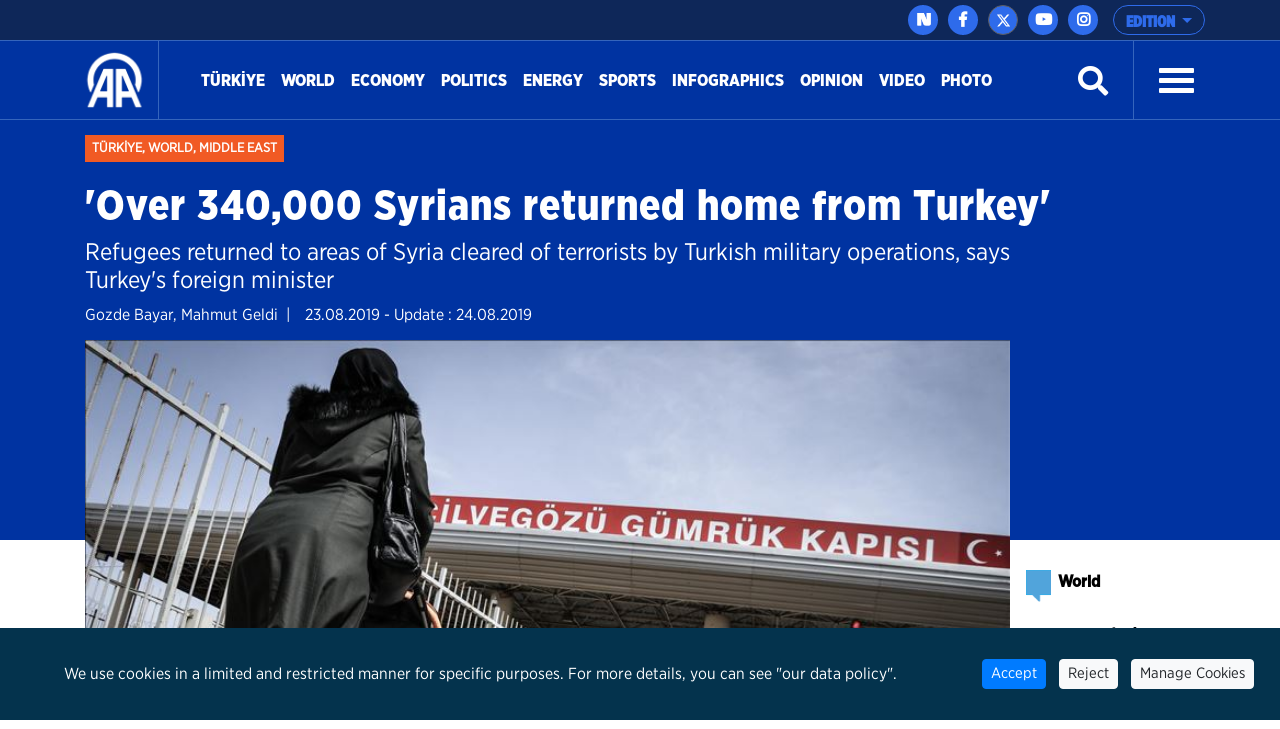

--- FILE ---
content_type: text/html; charset=utf-8
request_url: https://www.aa.com.tr/en/middle-east/over-340-000-syrians-returned-home-from-turkey/1563169
body_size: 22449
content:
<!doctype html>
<!--[if lt IE 7]> <html class="no-js ie6 oldie"> <![endif]-->
<!--[if IE 7]>    <html class="no-js ie7 oldie"> <![endif]-->
<!--[if IE 8]>    <html class="no-js ie8 oldie"> <![endif]-->
<!--[if IE 9]>    <html class="no-js ie9 oldie"> <![endif]-->
<!--[if gt IE 8]><!-->

<html class="no-js" dir="ltr">
<!--<![endif]-->
<head>
    <meta charset="UTF-8" />
    <title>&#39;Over 340,000 Syrians returned home from Turkey&#39;</title>
    <meta http-equiv="Content-Language" content="en">
    <meta name="description" content="Refugees returned to areas of Syria cleared of terrorists by Turkish military operations, says Turkey&#39;s foreign minister - Anadolu Ajansı" />
    <meta name="keywords" content="LEBANON,Mevlut Cavusoglu,Syria,Anadolu Ajansı">
    <meta http-equiv="Content-Type" content="text/html;charset=UTF-8" />
    <link rel='canonical' href='https://www.aa.com.tr/en/middle-east/over-340-000-syrians-returned-home-from-turkey/1563169' />
    <meta name="viewport" content="width=device-width, initial-scale=1, shrink-to-fit=no">
    

    <link rel="alternate" type="application/rss+xml" title="Anadolu Ajansı &raquo; Rss" href="/rss/" />
    <meta property="fb:app_id" content="1855843514662870" />

        <meta property="fb:pages" content="165302756850788" />


    <meta name="twitter:card" content="summary_large_image" />
    <meta name="twitter:site" content="https://twitter.com/anadoluagency" />
    <meta name="twitter:creator" content="https://twitter.com/anadoluagency" />
    <meta name="twitter:url" content="https://www.aa.com.tr/en/middle-east/over-340-000-syrians-returned-home-from-turkey/1563169" />
    <meta name="twitter:title" content="&#39;Over 340,000 Syrians returned home from Turkey&#39;">
    <meta name="twitter:description" content="Refugees returned to areas of Syria cleared of terrorists by Turkish military operations, says Turkey&#39;s foreign minister - Anadolu Ajansı" />
    <meta name="twitter:image:src" content="https://cdnuploads.aa.com.tr/uploads/Contents/2019/08/23/thumbs_b_c_d1e4a1ee4d4cb2f6f483458962d6c505.jpg?v=144253" />

    <meta property="og:image" content="https://cdnuploads.aa.com.tr/uploads/Contents/2019/08/23/thumbs_b_c_d1e4a1ee4d4cb2f6f483458962d6c505.jpg?v=144253" itemprop="image" />
    <meta property="og:image:secure_url" content="https://cdnuploads.aa.com.tr/uploads/Contents/2019/08/23/thumbs_b_c_d1e4a1ee4d4cb2f6f483458962d6c505.jpg?v=144253" />
    <meta property="og:image:type" content="image/jpeg" />
    <meta property="og:image:width" content="864" />
    <meta property="og:image:height" content="486" />
    <meta property="og:title" content="&#39;Over 340,000 Syrians returned home from Turkey&#39;" />
    <meta property="og:description" content="Refugees returned to areas of Syria cleared of terrorists by Turkish military operations, says Turkey&#39;s foreign minister - Anadolu Ajansı" />
    <meta property="og:url" content="https://www.aa.com.tr/en/middle-east/over-340-000-syrians-returned-home-from-turkey/1563169" />
    <meta property="og:type" content="article" />

    <meta itemprop="name" content="&#39;Over 340,000 Syrians returned home from Turkey&#39;" />
    <meta itemprop="description" content="Refugees returned to areas of Syria cleared of terrorists by Turkish military operations, says Turkey&#39;s foreign minister - Anadolu Ajansı" />
    <meta itemprop="image" content="https://cdnuploads.aa.com.tr/uploads/Contents/2019/08/23/thumbs_b_c_d1e4a1ee4d4cb2f6f483458962d6c505.jpg?v=144253" />

    <link rel="icon" href="https://cdnassets.aa.com.tr/assets/newVersion/images/favicon-32x32.png" media="(prefers-color-scheme:no-preference)">
    <link rel="icon" href="https://cdnassets.aa.com.tr/assets/newVersion/images/favicon-dark-32x32.png" media="(prefers-color-scheme:dark)">
    <link rel="icon" href="https://cdnassets.aa.com.tr/assets/newVersion/images/favicon-light-48x48.png" media="(prefers-color-scheme:light)">

    <link href="https://cdnassets.aa.com.tr/assets/newVersion/assets/owlcarousel/assets/owl.theme.default.css" rel="stylesheet" />
    <link href="https://cdnassets.aa.com.tr/assets/newVersion/assets/owlcarousel/assets/owl.theme.default.min.css" rel="stylesheet" />
    <link href="https://cdnassets.aa.com.tr/assets/newVersion/assets/owlcarousel/assets/owl.carousel.min.css" rel="stylesheet" />
    <link href="https://cdnassets.aa.com.tr/assets/newVersion/css/bootstrap.min.css" rel="stylesheet" />
    <link href="https://cdnassets.aa.com.tr/assets/newVersion/assets/fontawesome/css/all.css" rel="stylesheet" />
    <link href="https://cdnassets.aa.com.tr/assets/newVersion/assets/animatecss/animate.css" rel="stylesheet" />
    <link href="https://cdnassets.aa.com.tr/assets/newVersion/css/style.css?v=2.8.8" rel="stylesheet" />

    <link href="https://cdnassets.aa.com.tr/assets/css/selection-sharer.css" rel="stylesheet" />


    
    <!-- pinterest -->
    <meta name="p:domain_verify" content="4658984d2754f9c211149b0afeb2e5ff">
    <!-- google apps -->
    <meta name="google-site-verification" content="htdbD82dZlkOE493sk_MjTWms0Rz_Z4w4DmIt355RNI">
    <meta name="google-play-app" content="app-id=com.aa.arge.mobile.android.mobile_android">

    <script src="https://cdnassets.aa.com.tr/assets/newVersion/assets/jquery/jquery-3.3.1.min.js"></script>
    <script async src="//platform.twitter.com/widgets.js" charset="utf-8"></script>

    <script async src="//www.instagram.com/embed.js"></script>
    <script async src="https://www.tiktok.com/embed.js"></script>
 

    <script>
        if (/(iPad).*AppleWebKit.*Mobile.*Safari/.test(navigator.userAgent)) {
            var headNode = document.getElementsByTagName("head")[0];
            var sbNode = document.createElement('meta');
            sbNode.name = 'apple-itunes-app';
            sbNode.content = 'app-id=948616857';
            headNode.appendChild(sbNode);
        } else if (/(iPhone|iPod).*AppleWebKit.*Mobile.*Safari/.test(navigator.userAgent)) {
            var headNode = document.getElementsByTagName("head")[0];
            var sbNode = document.createElement('meta');
            sbNode.name = 'apple-itunes-app';
            sbNode.content = 'app-id=936244304';
            headNode.appendChild(sbNode);
        }
    </script>
    <script src="https://cdnassets.aa.com.tr/assets/js/whatsapp-button.js"></script>

    <script type="text/javascript">
        $(document).ready(function () {

            if (!window.matchMedia)
                return;

            var current = $('head > link[rel="icon"][media]');
            $.each(current, function (i, icon) {
                var match = window.matchMedia(icon.media);
                function swap() {
                    if (match.matches) {
                        current.remove();
                        current = $(icon).appendTo('head');
                    }
                }
                match.addListener(swap);
                swap();
            });
        });
    </script>

<script>NS_CSM_td=312276978;NS_CSM_pd=275116666;NS_CSM_u="/clm10";NS_CSM_col="AgAAAAWrvGxbdXJiyb9pEc4qV0h4RFT2mD8Pv0EgqaMaboM4Y1bteIwVIs1jIkRngsYkoA9yJJ+B660vngn9XO2qW2kF";</script><script type="text/javascript">function sendTimingInfoInit(){setTimeout(sendTimingInfo,0)}function sendTimingInfo(){var wp=window.performance;if(wp){var c1,c2,t;c1=wp.timing;if(c1){var cm={};cm.ns=c1.navigationStart;if((t=c1.unloadEventStart)>0)cm.us=t;if((t=c1.unloadEventEnd)>0)cm.ue=t;if((t=c1.redirectStart)>0)cm.rs=t;if((t=c1.redirectEnd)>0)cm.re=t;cm.fs=c1.fetchStart;cm.dls=c1.domainLookupStart;cm.dle=c1.domainLookupEnd;cm.cs=c1.connectStart;cm.ce=c1.connectEnd;if((t=c1.secureConnectionStart)>0)cm.scs=t;cm.rqs=c1.requestStart;cm.rss=c1.responseStart;cm.rse=c1.responseEnd;cm.dl=c1.domLoading;cm.di=c1.domInteractive;cm.dcls=c1.domContentLoadedEventStart;cm.dcle=c1.domContentLoadedEventEnd;cm.dc=c1.domComplete;if((t=c1.loadEventStart)>0)cm.ls=t;if((t=c1.loadEventEnd)>0)cm.le=t;cm.tid=NS_CSM_td;cm.pid=NS_CSM_pd;cm.ac=NS_CSM_col;var xhttp=new XMLHttpRequest();if(xhttp){var JSON=JSON||{};JSON.stringify=JSON.stringify||function(ob){var t=typeof(ob);if(t!="object"||ob===null){if(t=="string")ob='"'+ob+'"';return String(ob);}else{var n,v,json=[],arr=(ob&&ob.constructor==Array);for(n in ob){v=ob[n];t=typeof(v);if(t=="string")v='"'+v+'"';else if(t=="object"&&v!==null)v=JSON.stringify(v);json.push((arr?"":'"'+n+'":')+String(v));}return(arr?"[":"{")+String(json)+(arr?"]":"}");}};xhttp.open("POST",NS_CSM_u,true);xhttp.send(JSON.stringify(cm));}}}}if(window.addEventListener)window.addEventListener("load",sendTimingInfoInit,false);else if(window.attachEvent)window.attachEvent("onload",sendTimingInfoInit);else window.onload=sendTimingInfoInit;</script></head>
<body>
    <!-- Google Tag Manager (noscript) -->
    
    <!-- End Google Tag Manager (noscript) -->
    <div id="fb-root"></div>

    <script>
	  window.fbAsyncInit = function() {
		FB.init({
		  appId: '1855843514662870',
		  status : true, // check login status
		  cookie : true, // enable cookies to allow the server to access the session
		  xfbml  : true  // parse XFBML
		});
	  };

	  (function() {
		var e = document.createElement('script');
		e.src = '//connect.facebook.net/tr_TR/all.js';
		e.async = true;
		document.getElementById('fb-root').appendChild(e);
        }());

    </script>
    <div>
        
<!-- start:page header mobile -->
<header class="sticky-top">
    

<script>
    var timerBreaking;
    var breakingStrLen = 0;

    $.breakingInit = function(){
        if (!document.hidden) {
            $.get('https://www.aa.com.tr/en/BreakingNewsAjax',{},function(data){
                if(data==""){
                    breakingStrLen = 0;
                    $('.ustBilgi').hide();
                }else{

                    if(breakingStrLen != data.length){
                        breakingStrLen = data.length;

                        $('.ustBilgi-yazi ul').html(data);
                        $('.ustBilgi-yazi li').addClass("item");
                        if ("en"=="ar") {
                            $('.ustBilgi-yazi li').addClass("direction-rtl");
                        }
                        $('.ustBilgi').show();
                        $('.ustbilgiSondakika').trigger('destroy.owl.carousel');
                        $('.ustbilgiSondakika').owlCarousel({
                           
                            loop:true,
                            nav: false,
                            items:1,
                            autoplay:true,
                            dots:false,
                            smartSpeed: 1000,
                            animateOut: 'fadeOutUp',
                            animateIn: 'fadeInLeft',
                            responsiveClass: true,
                            rtl: false,

                        });



                    }
                }

            });
        }
    }

    $(window).focus(function() {
        $.breakingInit();
    });


    $(document).ready(function () {
        $.breakingInit();
        var timerBreaking = setInterval(function(){ $.breakingInit() }, 5000);

    })

</script>
<div class="ustBilgi" style="display:none;">
    <div class="ustBilgi-sondakika">
        <div class="ustBilgi-genel container">
            <div class="ustBilgi-baslik col-xl-2 col-lg-12 col-md-12 col-sm-12 text-left"><div style="font-family: GothamNarrow-UltraItalic !important;    float: left;" class="sndkk">breaking </div>&nbsp <span style="font-style:normal !important">•</span> <div class="sondakikaAcKpt"><i class="fas fa-angle-up"></i></div> </div>
            <div class="ustBilgi-yazi col-xl-10 col-lg-12 col-md-12 col-sm-12">


                <ul class="ustbilgiSondakika owl-carousel owl-theme" style=" padding-top: 15px; margin-left: -70px;font-size:20px;"></ul> 
                
                
            </div>
        </div>
    </div>
</div>


    <div class="ustBar d-none d-md-block">

        <div class="ustBar-genel container p-0">
            
            <div class="ustBar-btn">





                <div class="ustBar-sosyal">
                     <a href="https://sosyal.teknofest.app/@anadoluajansi" class="btn n-sosyal" target="_blank"><img src="https://cdnassets.aa.com.tr/assets/newVersion/images/next-header-aa.svg" width="20" style=" margin-bottom: 3px; margin-left: -0.5px;"></a>
                    <a href="https://www.facebook.com/anadoluagencyenglish" class="btn facebook" target="_blank"><i class="fab fa-facebook-f"></i></a>
                    <a href="https://twitter.com/anadoluagency" class="btn twitter"target="_blank"><svg xmlns="http://www.w3.org/2000/svg" height="1em" viewBox="0 0 512 512"><style>
                                                                                                                                                                                                                                                        svg {
                                                                                                                                                                                                                                                            fill: #ffffff
                                                                                                                                                                                                                                                        }
</style><path d="M389.2 48h70.6L305.6 224.2 487 464H345L233.7 318.6 106.5 464H35.8L200.7 275.5 26.8 48H172.4L272.9 180.9 389.2 48zM364.4 421.8h39.1L151.1 88h-42L364.4 421.8z" /></svg></a>
                    <a href="https://www.youtube.com/user/anadoluagency" class="btn youtube" target="_blank"><i class="fab fa-youtube"></i></a>
                    <a href="https://www.instagram.com/anadoluagency" class="btn instagram"target="_blank"><i class="fab fa-instagram"></i></a>
                 
                </div>

                <button type="button" class="btn dropdown-toggle ustBar-edition btn-outline-primary" data-toggle="dropdown" aria-haspopup="true" aria-expanded="false">
                    EDITION
                </button>
                <div class="dropdown-menu dropdown-menu-right">
                        <a class="dropdown-item" href="/tr">T&#252;rk&#231;e</a>
                        <a class="dropdown-item" href="/en">English</a>
                        <a class="dropdown-item" href="/ba">BHSC</a>
                        <a class="dropdown-item" href="/ru">Pусский</a>
                        <a class="dropdown-item" href="/fr">Fran&#231;ais</a>
                        <a class="dropdown-item" href="/ar">العربية</a>
                        <a class="dropdown-item" href="/kk">Kurd&#238;</a>
                        <a class="dropdown-item" href="/ks">کوردی</a>
                        <a class="dropdown-item" href="/sq">Shqip</a>
                        <a class="dropdown-item" href="/fa">فارسی</a>
                        <a class="dropdown-item" href="/mk">македонски</a>
                        <a class="dropdown-item" href="/id">Bahasa Indonesia</a>
                        <a class="dropdown-item" href="/es">Espa&#241;ol</a>
                </div>

            </div>
        </div>
    </div>
    <div class="fixedTopFix1 container"></div>
    <div class="anamenu">
        <nav class="navbar navbar-expand-lg container ">
            <a class="navbar-brand"  href="https://www.aa.com.tr/en">
            <img src="https://cdnassets.aa.com.tr/assets/newVersion/images/logo.png" class="logo" alt="logo" />

        </a>

            

            <div class="borderR" style="height:80px;margin-top: -2px;"></div>
            <button class="navbar-toggler" type="button" data-toggle="collapse" data-target="#navbarSupportedContent" aria-controls="navbarSupportedContent" aria-expanded="false" aria-label="Toggle navigation">
                <span class="navbar-toggler-icon"></span>
            </button>
                <div id="konu" class="konu" style="display: none;">
                    <h3> &#39;Over 340,000 Syrians returned home from Turkey&#39;</h3>
                </div>

        <div class="collapse navbar-collapse" id="navbarSupportedContent">
            <ul class="navbar-nav mr-auto">
                    <li class="nav-item active">
                        <a class="nav-link" href="/en/turkiye">T&#252;rkİye <span class="sr-only">(current)</span></a>
                    </li>
                    <li class="nav-item active">
                        <a class="nav-link" href="/en/world">World <span class="sr-only">(current)</span></a>
                    </li>
                    <li class="nav-item active">
                        <a class="nav-link" href="/en/economy">Economy <span class="sr-only">(current)</span></a>
                    </li>
                    <li class="nav-item active">
                        <a class="nav-link" href="/en/politics">Politics <span class="sr-only">(current)</span></a>
                    </li>
                    <li class="nav-item active">
                        <a class="nav-link" href="https://www.aa.com.tr/en/energy">Energy <span class="sr-only">(current)</span></a>
                    </li>
                    <li class="nav-item active">
                        <a class="nav-link" href="/en/sports">Sports <span class="sr-only">(current)</span></a>
                    </li>
                    <li class="nav-item active">
                        <a class="nav-link" href="/en/info/infographics/0">Infographics <span class="sr-only">(current)</span></a>
                    </li>
                    <li class="nav-item active">
                        <a class="nav-link" href="/en/opinion">Opinion <span class="sr-only">(current)</span></a>
                    </li>

                <li class="nav-item">
                    <a class="nav-link" href="https://www.aa.com.tr/en/vgc/video-gallery/0">Video</a>
                </li>

                <li class="nav-item">
                    <a class="nav-link" href="https://www.aa.com.tr/en/pgc/photo-gallery/0">Photo</a>
                </li>


            </ul>
           

            


            <form class="form-inline my-2 my-lg-0" id="arama-form" autocomplete="off" method="get" action="https://www.aa.com.tr/en/search/">

                <input type="text" name="s" class="arama-alani " placeholder="Ara">

                <i class="fas fa-search" style="color: #ffffff"></i> 

            </form>


            <div class="borderL" style="height:80px;margin: -2px 25px 0 25px;"></div>



            <a id="nav-toggle" data-toggle="collapse" data-target="#menu-icerik" href="#menu-icerik" role="button" aria-expanded="false" aria-controls="menu-icerik" class="hamburgerB"><span></span></a>

        </div>
        </nav>

        <div id="menu-icerik" class="collapse">
            <div class="container menu-icerik-ortali">
                <div class="row">
                    <div class="col-md-3 col-lg-3 col-xl-3 mx-auto mb-3">

                            <p>
                                <a href="/en/turkiye" class="text-white">T&#252;rkiye</a>
                            </p>
                            <p>
                                <a href="/en/world" class="text-white">World</a>
                            </p>
                                    <ul>
                                            <li>
                                                <p>
                                                    <a href="/en/middle-east" class="text-white">Middle East</a>
                                                </p>
                                            </li>
                                            <li>
                                                <p>
                                                    <a href="/en/americas" class="text-white">Americas</a>
                                                </p>
                                            </li>
                                            <li>
                                                <p>
                                                    <a href="/en/europe" class="text-white">Europe</a>
                                                </p>
                                            </li>
                                            <li>
                                                <p>
                                                    <a href="/en/africa" class="text-white">Africa</a>
                                                </p>
                                            </li>
                                            <li>
                                                <p>
                                                    <a href="/en/asia-pacific" class="text-white">Asia - Pacific</a>
                                                </p>
                                            </li>

                                    </ul>
                            <p>
                                <a href="/en/economy" class="text-white">Economy</a>
                            </p>
                            <p>
                                <a href="/en/politics" class="text-white">Politics</a>
                            </p>
                            <p>
                                <a href="https://www.aa.com.tr/en/energy" class="text-white">Energy</a>
                            </p>
                            <p>
                                <a href="/en/sports" class="text-white">Sports</a>
                            </p>
                            <p>
                                <a href="/en/info/infographics/0" class="text-white">Infographics</a>
                            </p>
                            <p>
                                <a href="/en/opinion" class="text-white">Opinion</a>
                            </p>
                    </div>
                    <div class="col-md-3 col-lg-3 col-xl-3 mx-auto mb-3">

                        <p>
                            <a href="https://www.aa.com.tr/en/pgc/photo-gallery/0" class="text-white">Photo</a>
                        </p>
                        <p>
                            <a href="https://www.aa.com.tr/en/vgc/video-gallery/0" class="text-white">Video</a>
                        </p>
                        <ul>

                        </ul>



                    </div>
                    <div class="col-md-3 col-lg-3 col-xl-3 mx-auto  mb-3">
                            <p>
                                <a href="/en/environment" class="text-white">Environment</a>
                            </p>
                            <p>
                                <a href="/en/education" class="text-white">Education</a>
                            </p>
                            <p>
                                <a href="/en/life" class="text-white">Life</a>
                            </p>
                            <p>
                                <a href="/en/culture" class="text-white">Culture</a>
                            </p>
                            <p>
                                <a href="/en/opinion" class="text-white">Opinion</a>
                            </p>
                            <p>
                                <a href="/en/health" class="text-white">Health</a>
                            </p>
                            <p>
                                <a href="/en/science-technology" class="text-white">Science-Technology</a>
                            </p>
                    </div>
                    <div class="col-md-3 col-lg-3 col-xl-3 mx-auto mb-3">
                        
                        <p>
                            <a href="https://www.aa.com.tr/tr/sirkethaberleri" class="text-white" target="_blank">Business News</a>
                        </p>
                        <p>
                            <a href="http://aafinans.com" class="text-white" target="_blank">Finance Terminal</a>
                        </p>
                        <p>
                            <a href="http://www.anadoluimages.com/Account/SetLanguage?culture=en-US&amp;returnUrl=/" class="text-white" target="_blank">Anadolu Images</a>
                        </p>
                            <p>
                                <a href="https://www.aa.com.tr/en/energy" class="text-white" target="_blank">Energy Terminal</a>
                            </p>

                        <p>
                            <a href="https://www.aa.com.tr/en/newsacademy" class="text-white" target="_blank">AA Academy</a>
                        </p>
                        <p>
                            <a href="https://www.aa.com.tr/tr/yesilhat" class="text-white" target="_blank">Green Line</a>
                        </p>
                        <p>
                            <a href="https://www.aa.com.tr/tr/ayrimcilikhatti" class="text-white" target="_blank">Discrimination Line</a>
                        </p>
                        <p>
                            <a href="https://www.aa.com.tr/tr/teyithatti" class="text-white" target="_blank">Fact Check Line</a>
                        </p>
                        <p>
                            <a href="https://kariyer.aa.com.tr/?language=1" class="text-white" target="_blank"> Career AA</a>
                        </p>

                            <p>
                                <a href="https://www.aa.com.tr/en/corporate-news" class="text-white" target="_blank">Corporate News</a>
                            </p>
                        <p>
                            
                        </p>
                    </div>
                </div>
            </div>

        </div>
        
        <div class="navbarR row m-auto">
            <div class="col-2 m-auto mt-2 pt-2">


            <a href="https://www.aa.com.tr/en">
              <img src="https://cdnassets.aa.com.tr/assets/newVersion/images/logo.png" class="logoR" alt="logo" />
             </a>

                

            </div>
            <div class="col-8 pr-0">


                

                
                

            </div>
           
            <div class="col-2 m-auto pt-2 text-right hamburgerR" >
                <span><i class="fas fa-bars" onclick="openNav()"></i> </span>


            </div>
        </div>



    </div>

    <script>
            $(document).ready(function () {
                $('.mobile_search').on('click touch', function () {
                    $('#arama-form2').submit();
                    return false;
                });
                if (getCookie("v") == null || getCookie("v") == ''){
                    $('.uiVersion').addClass('oldVersion').removeClass('newVersion').text('Return to old version');
                }else if(getCookie("v")=='1'){
                    $('.uiVersion').addClass('oldVersion').removeClass('newVersion').text('Return to old version');
                }else{
                    $('.uiVersion').addClass('newVersion').removeClass('oldVersion').text('New version');
                }



                $('.newVersion').on('click', function () {
                    setCookie("v", 1, 999);
                    $(this).addClass('oldVersion').removeClass('newVersion');
                    window.location.href = 'https://www.aa.com.tr/en';
                    return false;
                });

                $('.oldVersion').on('click', function () {
                    setCookie("v", 0, 999);
                    $(this).addClass('newVersion').removeClass('oldVersion');
                    window.location.href = 'https://www.aa.com.tr/en';
                    return false;
                });
            });

    </script>

    <div id="mySidenav" class="sidenav">
        <div class="row sideUst">
            <div class="sideUst-left">
                <a href="https://www.aa.com.tr/en">
                    <img src="https://cdnassets.aa.com.tr/assets/newVersion/images/logo.png" class="logoR" alt="logo" />
                </a>
                
            </div>
            <div class="sideUst-right"> <a href="javascript:void(0)" class="closebtn" onclick="closeNav()">&times;</a></div>
        </div>
        <div class="row borderB sideArama">
            <form class="form-inline my-2 my-lg-0" id="arama-form2" autocomplete="off" method="get" action="https://www.aa.com.tr/en/search/">

                <input type="text" name="s" class="" />
                <a href="#!" style="padding:5px!important"><i class="fas fa-search"></i></a>
            </form>
        </div>
        <div class="row">
            <div class="accordion" id="accordionExample">

                <div class="detay-gundemdekiler-icon" style="margin-left:50px"></div>
                <a data-toggle="collapse" data-target="#collapseOne" aria-expanded="true" aria-controls="collapseOne" style="cursor:pointer; padding: 5px 70px;">
                    EDITION <i class="fas fa-angle-down"></i>
                </a>


                <div id="collapseOne" class="collapse" aria-labelledby="headingOne" data-parent="#accordionExample">
                        <a href="/tr" style="padding-left: 85px;">T&#252;rk&#231;e</a>
                        <a href="/en" style="padding-left: 85px;">English</a>
                        <a href="/ba" style="padding-left: 85px;">BHSC</a>
                        <a href="/ru" style="padding-left: 85px;">Pусский</a>
                        <a href="/fr" style="padding-left: 85px;">Fran&#231;ais</a>
                        <a href="/ar" style="padding-left: 85px;">العربية</a>
                        <a href="/kk" style="padding-left: 85px;">Kurd&#238;</a>
                        <a href="/ks" style="padding-left: 85px;">کوردی</a>
                        <a href="/sq" style="padding-left: 85px;">Shqip</a>
                        <a href="/fa" style="padding-left: 85px;">فارسی</a>
                        <a href="/mk" style="padding-left: 85px;">македонски</a>
                        <a href="/id" style="padding-left: 85px;">Bahasa Indonesia</a>
                        <a href="/es" style="padding-left: 85px;">Espa&#241;ol</a>
                </div>
            </div>


        </div>
            <div class="row">
                <ul>
                        <li>
                            <div class="detay-gundemdekiler-icon" style="margin-left:10px"></div> <a href="/en/turkiye" class="text-white">T&#252;rkiye</a>
                        </li>
                        <li>
                            <div class="detay-gundemdekiler-icon" style="margin-left:10px"></div> <a href="/en/world" class="text-white">World</a>
                        </li>
                        <li>
                            <div class="detay-gundemdekiler-icon" style="margin-left:10px"></div> <a href="/en/economy" class="text-white">Economy</a>
                        </li>
                        <li>
                            <div class="detay-gundemdekiler-icon" style="margin-left:10px"></div> <a href="/en/politics" class="text-white">Politics</a>
                        </li>
                        <li>
                            <div class="detay-gundemdekiler-icon" style="margin-left:10px"></div> <a href="https://www.aa.com.tr/en/energy" class="text-white">Energy</a>
                        </li>
                        <li>
                            <div class="detay-gundemdekiler-icon" style="margin-left:10px"></div> <a href="/en/sports" class="text-white">Sports</a>
                        </li>
                        <li>
                            <div class="detay-gundemdekiler-icon" style="margin-left:10px"></div> <a href="/en/info/infographics/0" class="text-white">Infographics</a>
                        </li>
                        <li>
                            <div class="detay-gundemdekiler-icon" style="margin-left:10px"></div> <a href="/en/opinion" class="text-white">Opinion</a>
                        </li>


                    <li>
                        <div class="detay-gundemdekiler-icon" style="margin-left:10px"></div> <a href="https://www.aa.com.tr/en/pgc/photo-gallery/0" class="text-white">Photo</a>
                    </li>
                    <li>
                        <div class="detay-gundemdekiler-icon" style="margin-left:10px"></div>  <a href="https://www.aa.com.tr/en/vgc/video-gallery/0" class="text-white">Video</a>
                    </li>

                    



                    


                </ul>
            </div>


        </div>







</header>


        

<style>
    .detay .col-md-10 {
        position: relative !important;
    }


    .isaretButton {
        top: 34px;
        right: 10px;
        width: 80px;
    }

        .isaretButton:hover {
            opacity: 1;
        }
    /*//edqweqweqw*/
    .isaretVideoPopup {
        display: none;
        position: fixed;
        bottom: 10px;
        right: 10px;
        border: 3px solid #464646;
        z-index: 9;
    }

    .isaretVideoPopupForm {
        max-width: 450px;
        padding: 10px;
        background-color: #292929;
    }

    #isaretVideo {
        width: 100%;
    }



    .isaretVideoPopupForm .btn {
        font-size: 20px;
        color: #f15a24;
        position: absolute;
        left: -26px;
        top: -21px;
        border: none;
        cursor: pointer;
    }


    .isaretCloseBtn em {
        background-color: #292929;
        padding: 4px 7px;
        border-radius: 15px;
        border: 1px solid #464646;
    }
</style>

<script>
    $(document).ready(function () {

        var languageRTL = 'ltr';
        if (languageRTL == "rtl") {
            $(".related-box").removeClass("pull-right");
            $(".related-box").addClass("pull-left");
            var newsheight = $(".article-post-content").height();
            $(".related-box").css("min-height", newsheight);
            console.log(newsheight);
            $(".detay-foto-editor a").css("float","right");
        }

        $(".open-popup, .imagesExpand").mouseover(function () {
            $(".imagesExpand").addClass("expandBorder");
        }).mouseout(function () {
            $(".imagesExpand").removeClass("expandBorder");
        });
        
        $("blockquote").not(".instagram-media,.tiktok-embed").before("<img src='https://cdnassets.aa.com.tr/assets/newVersion/images/analiz.png' class='alintiIcon'>");

        $('#whatsapp').on("click", function (e) {

            var article = $(this).attr("data-text");
            var weburl = $(this).attr("data-link");
            var whats_app_message = encodeURIComponent(article) + " - " + encodeURIComponent(weburl);
            var whatsapp_url = "whatsapp://send?text=" + whats_app_message;
            window.location.href = whatsapp_url;

        });






        $('#bip').on("click", function (e) {

            var article = $(this).attr("data-text");
            var weburl = $(this).attr("data-link");
            var bip_message = encodeURIComponent(article) + " - " + encodeURIComponent(weburl);
            var bip_url = "bip://send?text=" + bip_message;
            window.location.href = bip_url;

        });

        $('#printbutton').on("click", function (e) {
            printNews();
        })

        $('.facebookshare').on("click", function (e) {
            var appId = $('meta[property="fb:app_id"]').attr("content") || $('meta[property="fb:app_id"]').attr("value");
            var Title = $('meta[property="og:title"]').attr("content") || $('meta[property="og:title"]').attr("value");
            var Desciription = $('meta[property="og:description"]').attr("content") || $('meta[property="og:description"]').attr("value");
            var ImagesUrl = $('meta[property="og:image"]').attr("content") || $('meta[property="og:image"]').attr("value");
            var url2share = $('meta[property="og:url"]').attr("content") || $('meta[property="og:url"]').attr("value") || window.location.href;

            FB.ui({
                method: 'feed',
                app_id: appId,
                link: url2share,
                picture: ImagesUrl,
                name: Title,
                description: Desciription,
                redirect_uri: url2share,
                display: 'popup'
            });
        });

        $(".article-post-content").find('img').each(function () {
            if ($(this).attr("alt") != null && $(this).attr('alt') != "") {
                var alttext = $(this).attr("alt");

                // $(this).css("max-width", "150px !important");
                if ($(this).parent().prop('tagName') == "a" || $(this).parent().prop('tagName') == "A") {
                    var imgwidth = $(this).width();
                    $(this).parent().wrap("<div style='width:" + imgwidth + "px' class='ImageContainer'></div>");
                }
                else {
                    var imgwidth = $(this).width();
                    $(this).wrap("<div style='width:" + imgwidth + "px' class='ImageContainer'></div>");
                }

                $(this).parent().append("<span class='imgaltspan'>" + alttext + "</span>");

            }
        });



        jQuery(document).bind("keyup keydown", function (e) {
            if (e.ctrlKey && e.keyCode == 80) {
                printNews();
                return false;
            }
        });

        var printSayi = 0;
        function printNews() {
            printSayi++;
            if (printSayi % 2 == 1) {
                $('.donotprint').hide();
                $('.print').print({
                    globalStyles: true,
                    mediaPrint: false,
                    stylesheet: null,
                    noPrintSelector: ".no-print",
                    iframe: true,
                    append: null,
                    prepend: null,
                    manuallyCopyFormValues: false,
                    deferred: $.Deferred(),
                    timeout: 250
                });
                $('.donotprint').show();
            }


        }

        //context menu
        var slideIndex = 1;
        showDivs(slideIndex);

        function plusDivs(n) {
            showDivs(slideIndex += n);
        }

        function showDivs(n) {
            var i;
            var x = document.getElementsByClassName("mySlides");
            if (x.length > 0) {
                if (n > x.length) { slideIndex = 1 }
                if (n < 1) { slideIndex = x.length }
                for (i = 0; i < x.length; i++) {
                    x[i].style.display = "none";
                }
                //var xnum = document.getElementsByClassName("photodetailpage"); xnum[0].innerHTML = slideIndex + " / " + x.length;
                x[slideIndex - 1].style.display = "block";
            }

        }

        $('.w3-display-left').on('click', function () {
            plusDivs(-1);
        });
        $('.w3-display-right').on('click', function () {
            plusDivs(1);
        });

        $(".isaretButton").click(function () {
            $(".isaretVideoPopup").show();
            $("#isaretVideo")[0].play();
        });


        $(".isaretCloseBtn").click(function () {
            $(".isaretVideoPopup").hide();
            $("#isaretVideo")[0].pause();
        })

    });


</script>
<script src="https://public.flourish.studio/resources/embed.js"></script>
<script src="https://cdnassets.aa.com.tr/assets/newVersion/js/jquery.print.js"></script>






<main>
    <div class="print">
        <div class="detay-bg">
            <div class="detay-spot container ">
                <div class="detay-spot-category">
                    <span class="detay-news-category ">
 <a href="https://www.aa.com.tr/en/turkiye">Türkİye</a>, <a href="https://www.aa.com.tr/en/world">World</a>, <a href="https://www.aa.com.tr/en/middle-east">Middle East</a>
                    </span>

                    <br /><br />

                    <h1> &#39;Over 340,000 Syrians returned home from Turkey&#39;</h1>

                    <h4>Refugees returned to areas of Syria cleared of terrorists by Turkish military operations, says Turkey&#39;s foreign minister</h4>
                    <div class="row">
                            <span style="float:left;    padding-right: 15px;">Gozde Bayar, Mahmut Geldi &nbsp;|</span>
                    <span style="padding-left:0px;" class="tarih">23.08.2019 - Update : 24.08.2019 </span>
                    </div>
                </div>

            </div>
        </div>
        <div style="height: 200px; background-color: #0033A1; width: 100%; margin-top: -2px"></div>
        <div class="row detay container">
            <div class="col-md-10">

                <img src="https://cdnuploads.aa.com.tr/uploads/Contents/2019/08/23/thumbs_b_c_d1e4a1ee4d4cb2f6f483458962d6c505.jpg?v=144253" class="detay-buyukFoto img-fluid" alt="&#39;Over 340,000 Syrians returned home from Turkey&#39;" />
                    <span class="detay-foto-editor"> FILE PHOTO</span>
                <br /><br />
                <div>
                    <div class="sticky-top social-left d-none d-sm-block">
                        <a role="button" class="btn n-sosyal-detay" href="https://sosyal.teknofest.app/share?url=http://v.aa.com.tr/1563169&text=%27Over+340%2c000+Syrians+returned+home+from+Turkey%27"><img src="https://cdnassets.aa.com.tr/assets/newVersion/images/next-header-aa.svg" width="20" class="" style="margin:-3px;margin-top:-5px;"></a>
                        <a role="button" class="btn facebook" href="http://www.facebook.com/sharer.php?u=http://v.aa.com.tr/1563169&p[images][0]=https://cdnuploads.aa.com.tr/uploads/Contents/2019/08/23/thumbs_b_c_d1e4a1ee4d4cb2f6f483458962d6c505.jpg?v=144253&p[title]=&#39;Over 340,000 Syrians returned home from Turkey&#39;&p[summary]=Refugees returned to areas of Syria cleared of terrorists by Turkish military operations, says Turkey&#39;s foreign minister"><i class="fab fa-facebook-f"></i></a>
                        <a role="button" class="btn twitter" href="https://twitter.com/intent/tweet?url=http://v.aa.com.tr/1563169&text=%27Over+340%2c000+Syrians+returned+home+from+Turkey%27" onclick="window.open(this.href, 'aawindow', 'left=50,top=50,width=600,height=360,toolbar=0'); return false;">
                            <svg xmlns="http://www.w3.org/2000/svg" height="1em" viewBox="0 0 512 512">
                                <style>
                                    svg {
                                        fill: #ffffff
                                    }
                                </style>
                                <path d="M389.2 48h70.6L305.6 224.2 487 464H345L233.7 318.6 106.5 464H35.8L200.7 275.5 26.8 48H172.4L272.9 180.9 389.2 48zM364.4 421.8h39.1L151.1 88h-42L364.4 421.8z" />
                            </svg>
                        </a>
                        <a role="button" class="btn linkedin" href="https://www.linkedin.com/shareArticle?mini=true&amp;url=http://v.aa.com.tr/1563169&title=%27Over+340%2c000+Syrians+returned+home+from+Turkey%27"><i class="fab fa-linkedin"></i></a>
                        <a role="button" class="btn mail" href="mailto:?subject=%27Over+340%2c000+Syrians+returned+home+from+Turkey%27&body=%27Over+340%2c000+Syrians+returned+home+from+Turkey%27 http://v.aa.com.tr/1563169"><i class="far fa-envelope"></i></a>
                        <a role="button" class="btn printS" id="printbutton" href="#!"><i class="fas fa-print"></i></a>

                    </div>
                    <div class="detay-icerik">
                        <h6></h6>

                        <div>
                            <p><strong>ANKARA/BEIRUT, Lebanon</strong></p><p>Hundreds of thousands of Syrians have gone home in parts of Syria cleared of terrorist groups by cross-border Turkish military operations, said the nation's foreign minister on Friday.&nbsp;</p><p>&ldquo;More than 346,000 Syrians have returned to areas of Syria which were cleared of terrorists in Operations Euphrates Shield and Olive Branch,&rdquo; Mevlut Cavusoglu told a joint press conference in Lebanon alongside his Lebanese counterpart Gebran Bassil, referring to Turkish operations since 2016.</p><p>Speaking to reporters in the Lebanese capital Beirut, where he is paying an official visit, Cavusoglu touched on the voluntary return of Syrian refugees to their country.</p><p>He said Turkey can share its experience with Lebanon on how to provide security to Syrian refugees when they return to their motherland.</p><p>&ldquo;We can organize a joint forum with Lebanon, Jordan, and Iraq on Syrian refugees&rsquo; return to their country,&rdquo; he said. &ldquo;We can also invite international community to the forum.&rdquo;</p><p>He called on the international community to be more &ldquo;sensitive&rdquo; towards Syrian refugees.</p><p>Turkey hosts some 3.6 million Syrian refugees, more than any other country in the world. Lebanon, with 1.5 million, is the second.</p><p>Since 2016, Turkey&rsquo;s Euphrates Shield and Olive Branch operations in northern Syria have liberated regions including Al-Bab, Afrin, and Azaz from YPG/PKK and Daesh terrorists, making it possible for Syrians who fled the violence there to return home.&nbsp;</p><p><strong>Eastern Mediterranean</strong></p><p>Cavusoglu said any agreement on the Eastern Mediterranean without involving Turkey and Turkish Cypriots will be &ldquo;null and void&rdquo;.</p><p>He pointed out that Turkey works on its own continental shelf to protect the rights of the Turkish Cypriots.</p><p>Turkey has consistently contested the Greek Cypriot administration&rsquo;s unilateral drilling in the Eastern Mediterranean, asserting that the Turkish Republic of Northern Cyprus (TRNC) also has rights to the resources in the area.</p><p>Since spring this year, Ankara has sent two drilling vessels -- Fatih and most recently Yavuz -- to the Eastern Mediterranean, asserting the right of Turkey and the TRNC to the resources of the region.</p><p>Turkey&rsquo;s first seismic vessel, the Barbaros Hayrettin Pasa, bought from Norway in 2013, has been conducting exploration in the Mediterranean since April 2017.</p><p>Athens and Greek Cypriots have opposed the move, threatening to arrest the ships&rsquo; crews and enlisting EU leaders to join their criticism.</p><p>In 1974, following a coup aiming at Cyprus&rsquo; annexation by Greece, Ankara had to intervene as a guarantor power. In 1983, the TRNC was founded.</p><p>The decades since then have seen several attempts to resolve the dispute, all ending in failure. The latest one, held with the participation of the guarantor countries -- Turkey, Greece, and the U.K. -- ended in 2017 in Switzerland.&nbsp;</p><p><strong>Bilateral relations with Lebanon</strong></p><p>Cavusoglu said Turkey will continue to provide security and stability to Lebanon within the framework of bilateral relations.</p><p>The top diplomat said he discussed with top Lebanese officials the ways to strengthen the Lebanese economy and welfare.</p><p>&ldquo;We know and encourage Turkish companies&rsquo; interest for investment in Lebanon,&rdquo; he said.</p><p>Referring to the visa-free travel between the two countries, he said it enabled more Turkish people to visit Lebanon.</p><p>&ldquo;Over one million Lebanese visit Turkey, especially my hometown [Mediterranean resort city of] Antalya,&rdquo; he added.</p><p>Lebanon&rsquo;s Basil, for his part, also thanked Turkey for its stance behind his country against the Israeli border violations.</p><p>He also said the top diplomats discussed economic relations between the two countries, adding that Turkey and Lebanon agreed to boost them further.</p><p>Basil pointed out that both countries face common challenges -- especially on Syria crisis -- and made a significant contribution to the fight against terrorism.&nbsp;</p><p>Syria has only just begun to emerge from a devastating conflict that began in 2011 when the Bashar al-Assad regime cracked down on demonstrators with unexpected ferocity.</p><p>Hundreds of thousands of civilians have been killed or displaced in the conflict, mainly by regime airstrikes targeting opposition-held areas.</p><p>During his visit, Cavusoglu also met with Lebanon's President Michel Aoun in the Beiteddine Palace near the country's capital.</p><p>In addition to bilateral relations and regional issues, matters pertaining to Syrian and Palestinian refugees in Lebanon were also discussed at the meeting, according to diplomatic sources.&nbsp;</p><p>Aoun, for his part, said efforts should be made for the return of estimated 1.5 million Syrian refugees in Lebanon, adding that humanitarian assistance should continue to be delivered to them even after their return to the homeland.&nbsp;</p><p>The two countries also underlined that they shared the same stance on the issue of Palestine.&nbsp;</p><p>Cavusoglu stressed that Turkey will continue to defend the rights of Palestinians against the Israeli occupation.&nbsp;</p><p>"We are announcing to everyone, especially the U.S., that Palestinian rights cannot be obtained by money," he said.&nbsp;</p><p>"We&rsquo;ve conveyed our President Recep Tayyip Erdogan&rsquo;s greetings to President Michel Aoun. We stressed the importance of security and stability of brotherly Lebanon for our region. We discussed Syria, Palestine and the Eastern Mediterranean," Cavusoglu said on Twitter after the meeting.&nbsp;&nbsp;</p><p>* With additional writing by Jeyhun Aliyev</p><p><br /></p>
                            <span class="detay-foto-editor">
                                <a href="https://www.aa.com.tr/en/p/subscription/1001" target="_blank" style="font-size:12px; color:#444; text-decoration:none;">
                                    Anadolu Agency website contains only a portion of the news stories offered to subscribers in the AA News Broadcasting System (HAS), and in summarized form. <b style="color:#1897F7">Please contact us for subscription options.</b>
                                </a>
                            </span>
                        </div>
                        <div class="detay-paylas">
                            <h6>Related topics</h6>
                            <div>
                                            <a href="https://www.aa.com.tr/en/search/?s=LEBANON&tag=1" class="btn btn-outline-secondary">LEBANON</a>
                                            <a href="https://www.aa.com.tr/en/search/?s=Mevlut+Cavusoglu&tag=1" class="btn btn-outline-secondary">Mevlut Cavusoglu</a>
                                            <a href="https://www.aa.com.tr/en/search/?s=Syria&tag=1" class="btn btn-outline-secondary">Syria</a>

                            </div>

                            <div class="d-block d-sm-none">
                                <h6>Bu haberi paylaşın</h6>
                                <div>
                                    <a role="button" class="btn n-sosyal-detay" href="https://sosyal.teknofest.app/share?url=http://v.aa.com.tr/1563169&text=%27Over+340%2c000+Syrians+returned+home+from+Turkey%27"><img src="https://cdnassets.aa.com.tr/assets/newVersion/images/next-header-aa.svg" width="20" class="" style="margin:-3px;margin-top:-5px;"></a>
                                    <a role="button" class="btn facebook" href="http://www.facebook.com/sharer.php?u=http://v.aa.com.tr/1563169&p[images][0]=https://cdnuploads.aa.com.tr/uploads/Contents/2019/08/23/thumbs_b_c_d1e4a1ee4d4cb2f6f483458962d6c505.jpg?v=144253&p[title]=&#39;Over 340,000 Syrians returned home from Turkey&#39;&p[summary]=Refugees returned to areas of Syria cleared of terrorists by Turkish military operations, says Turkey&#39;s foreign minister"><i class="fab fa-facebook-f"></i></a>
                                    <a role="button" class="btn twitter" href="https://twitter.com/intent/tweet?url=http://v.aa.com.tr/1563169&text=%27Over+340%2c000+Syrians+returned+home+from+Turkey%27" onclick="window.open(this.href, 'aawindow', 'left=50,top=50,width=600,height=360,toolbar=0'); return false;">
                                        <svg xmlns="http://www.w3.org/2000/svg" height="1em" viewBox="0 0 512 512">
                                            <style>
                                                svg {
                                                    fill: #ffffff
                                                }
                                            </style>
                                            <path d="M389.2 48h70.6L305.6 224.2 487 464H345L233.7 318.6 106.5 464H35.8L200.7 275.5 26.8 48H172.4L272.9 180.9 389.2 48zM364.4 421.8h39.1L151.1 88h-42L364.4 421.8z" />
                                        </svg>
                                    </a>
                                    <a role="button" class="btn linkedin" href="https://www.linkedin.com/shareArticle?mini=true&amp;url=https://www.aa.com.tr/en/middle-east/over-340-000-syrians-returned-home-from-turkey/1563169&title=%27Over+340%2c000+Syrians+returned+home+from+Turkey%27"><i class="fab fa-linkedin"></i></a>
                                    <a role="button" class="btn mail" href="mailto:?subject=%27Over+340%2c000+Syrians+returned+home+from+Turkey%27&body=%27Over+340%2c000+Syrians+returned+home+from+Turkey%27 https://www.aa.com.tr/en/middle-east/over-340-000-syrians-returned-home-from-turkey/1563169"><i class="far fa-envelope"></i></a>
                                    <a role="button" class="btn whatsapp" id="whatsapp" data-text="&#39;Over 340,000 Syrians returned home from Turkey&#39;" data-link="https://www.aa.com.tr/en/middle-east/over-340-000-syrians-returned-home-from-turkey/1563169"><i class="fab fa-whatsapp"></i></a>
                                    <a role="button" class="btn bip" id="bip" data-text="&#39;Over 340,000 Syrians returned home from Turkey&#39;" data-link="https://www.aa.com.tr/en/middle-east/over-340-000-syrians-returned-home-from-turkey/1563169"><img src="https://cdnassets.aa.com.tr/assets/newVersion/images/bip.png" style="height:35px;left: -6px;top: -6px; position: relative;" /></a>
                                </div>
                            </div>

                        </div>
                    </div>
                </div>





            </div>
            <div class="col-xl-2 col-lg-2 col-md-12 col-sm-12 detay-gundemdekiler p-sm-0 pl-md-3 pl-lg-3 pl-xl-3">
                <div class="sticky-top donotprint">
                    
                    
        <div style="padding-bottom: 45px;padding-top: 10px;">
            <div class="analiz-baslikicon">
                <img src="https://cdnassets.aa.com.tr/assets/newVersion/images/analiz.png" alt="Analysis" />
            </div>
            


            <div class="analiz-baslikbg"><a href="https://www.aa.com.tr/en/world">World</a></div>

        </div>
                <a href="https://www.aa.com.tr/en/world/us-europe-ukraine-discuss-next-steps-toward-ending-ukraine-war-envoy-witkoff-says/3786626">
                        <h6 style="font-size:.9rem">US, Europe, Ukraine discuss next steps toward ending Ukraine war, envoy Witkoff says</h6>

                </a>
                    <hr />
                <a href="https://www.aa.com.tr/en/europe/global-warming-and-human-waste-continue-to-threaten-the-baltic-sea/3786555">
                        <h6 style="font-size:.9rem">Global warming and human waste continue to threaten the Baltic Sea</h6>

                </a>
                    <hr />
                <a href="https://www.aa.com.tr/en/world/turkish-low-cost-carrier-ajet-launches-flights-to-albanias-capital-tirana/3786429">
                        <h6 style="font-size:.9rem">Turkish low-cost carrier AJet launches flights to Albania&#39;s capital Tirana</h6>

                </a>
                    <hr />
                <a href="https://www.aa.com.tr/en/asia-pacific/uk-opposition-minister-faces-scrutiny-over-ties-to-sanctioned-russian-oligarch-abramovich/3786320">
                        <h6 style="font-size:.9rem">UK opposition minister faces scrutiny over ties to sanctioned Russian oligarch Abramovich</h6>

                </a>
                    <hr />
                <a href="https://www.aa.com.tr/en/world/year-ender-wars-of-quarter-of-a-century-how-conflicts-have-changed-since-2000/3786312">
                        <h6 style="font-size:.9rem">YEAR-ENDER - Wars of quarter of a century: How conflicts have changed since 2000</h6>

                </a>

                </div>
            </div>
        </div>
        <div class="borderT"></div>
        <div class="row container m-auto p-0 donotprint">



                <div>
                    <style>
    .bannerSlider > li {
        left: 0px;
    }

        .bannerSlider > li:before {
            display: none;
        }
</style>

<div class="ad ">

        <span><a target="_blank" onclick="ga('send', 'event', 'Banner', '', '');"><img src="https://cdnuploads.aa.com.tr/uploads/Banners/2025/12/31/banner_386a36b5e6a1945ec580c04d40a45feb.jpg" class="img-fluid img-responsive"/></a></span>
  
</div>
                </div>







        </div>
        <div class="donotprint">
            

    <div class=" row detay-benzerHaberler">
        <div class="border100"></div>
        <div class="detay-benzerHaberler-baslik container"><div class="baslikSolicon"> </div><h1>Related news</h1></div>
        <div class="border100"></div>
        <div class="detay-benzerHaberler-icerik">

            <div class="container p-0">
                <div class="row borderL detay-benzer">
                                <div class="col-md-6 borderR p-0">
                                    <a href="https://www.aa.com.tr/en/middle-east/1-killed-several-injured-in-suicide-bombing-targeting-police-patrol-in-syria-s-aleppo/3786614">
                                        <img class="img-responsive m-0 p-0 w-100" alt="1 killed, several injured in suicide bombing targeting police patrol in Syria’s Aleppo" src="https://cdnuploads.aa.com.tr/uploads/Contents/2025/12/31/thumbs_m_c_a392048dc3f97453b36d8d5b8a6a6756.jpg?v=234538" >
                                    </a>
                                    <h2>
                                        <span class="foto-manset">
                                            <a href="https://www.aa.com.tr/en/middle-east/1-killed-several-injured-in-suicide-bombing-targeting-police-patrol-in-syria-s-aleppo/3786614"> 1 killed, several injured in suicide bombing targeting police patrol in Syria’s Aleppo</a>
                                        </span>
                                    </h2>
                                </div>
                                <div class="col-sm-6 col-md-3 borderR p-0">
                                    <a href="https://www.aa.com.tr/en/middle-east/snow-floods-hit-syria-as-winter-storm-forces-class-suspensions/3786579">
                                        <img class="img-responsive m-0 p-0 w-100 " alt="" src="https://cdnuploads.aa.com.tr/uploads/Contents/2025/12/31/thumbs_m_c_7319f426064d5e42c02d8d42f94c1af9.jpg?v=224038" >
                                    </a>
                                    <a href="https://www.aa.com.tr/en/middle-east/snow-floods-hit-syria-as-winter-storm-forces-class-suspensions/3786579">
                                        <h4>
                                            Snow, floods hit Syria as winter storm forces class suspensions
                                        </h4>
                                    </a>
                                </div>
                                <div class="col-sm-6 col-md-3 borderR p-0">
                                    <a href="https://www.aa.com.tr/en/middle-east/syria-says-national-unity-is-a-red-line-vows-strict-enforcement-of-law/3786445">
                                        <img class="img-responsive m-0 p-0 w-100 " alt="" src="https://cdnuploads.aa.com.tr/uploads/Contents/2025/12/31/thumbs_m_c_60796b8bcc27677ee310cef4db75f16b.jpg?v=194432" >
                                    </a>
                                    <a href="https://www.aa.com.tr/en/middle-east/syria-says-national-unity-is-a-red-line-vows-strict-enforcement-of-law/3786445">
                                        <h4>
                                            Syria says national unity is a red line, vows strict enforcement of law
                                        </h4>
                                    </a>
                                </div>

                </div>
                <div class="row borderL borderT">
                                <div class="col-sm-6 col-md-3 borderR p-0">
                                    <a href="https://www.aa.com.tr/en/middle-east/ousted-assad-s-billionaire-cousin-slams-religious-leader-s-call-for-federalism-in-syria/3786378">
                                        <img class="img-responsive m-0 p-0 w-100" alt="Ousted Assad’s billionaire cousin slams religious leader’s call for federalism in Syria" src="https://cdnuploads.aa.com.tr/uploads/Contents/2025/12/31/thumbs_m_c_e3880f542f6e7ccaf13216cef53daf89.jpg?v=185806">
                                    </a>
                                    <a href="https://www.aa.com.tr/en/middle-east/ousted-assad-s-billionaire-cousin-slams-religious-leader-s-call-for-federalism-in-syria/3786378"> <h4>Ousted Assad’s billionaire cousin slams religious leader’s call for federalism in Syria</h4></a>
                                </div>
                                <div class="col-sm-6 col-md-3 borderR p-0">
                                    <a href="https://www.aa.com.tr/en/middle-east/israeli-army-blows-up-house-in-southern-lebanon-raid-amid-ceasefire-violations/3786162">
                                        <img class="img-responsive m-0 p-0 w-100" alt="Israeli army blows up house in southern Lebanon raid amid ceasefire violations" src="https://cdnuploads.aa.com.tr/uploads/Contents/2025/12/31/thumbs_m_c_3a956ec73c9cfcd9b0ca3f7387e8c060.jpg?v=152438">
                                    </a>
                                    <a href="https://www.aa.com.tr/en/middle-east/israeli-army-blows-up-house-in-southern-lebanon-raid-amid-ceasefire-violations/3786162"> <h4>Israeli army blows up house in southern Lebanon raid amid ceasefire violations</h4></a>
                                </div>
                                <div class="col-sm-6 col-md-3 borderR p-0">
                                    <a href="https://www.aa.com.tr/en/middle-east/israeli-forces-conduct-new-raids-into-syrian-villages-in-southern-quneitra/3786002">
                                        <img class="img-responsive m-0 p-0 w-100" alt="Israeli forces conduct new raids into Syrian villages in southern Quneitra" src="https://cdnuploads.aa.com.tr/uploads/Contents/2025/12/31/thumbs_m_c_e83d16295d2330618584da10610446b5.jpg?v=125921">
                                    </a>
                                    <a href="https://www.aa.com.tr/en/middle-east/israeli-forces-conduct-new-raids-into-syrian-villages-in-southern-quneitra/3786002"> <h4>Israeli forces conduct new raids into Syrian villages in southern Quneitra</h4></a>
                                </div>

                </div>
            </div>
        </div>
    </div>

        </div>

    </div>



</main>
        
<script async src="https://www.googletagmanager.com/gtag/js?id='G-6LTZQVNSHQ'"></script>



<style>
    #cookiepolicy {
        z-index: 9999;
        position: fixed;
        width: 100%;
        background: #04334d;
        padding: 30px 0px;
        font-size: 12px;
        line-height: 16px;
        bottom: 0px;
        display: none;
        margin: 0;
    }

    .cookieDiv {
        display: flex;
        justify-content: space-between;
        text-align: left;
    }

    .cookieText {
        margin: 0;
        padding-left: 5%;
        padding-top: 8px;
        padding-bottom: 8px;
        color: #fff;
        font-size: 16px
    }

    .cookieButton {
        display: inline-block;
        margin-left: 2%;
        margin-right: 2%;
        min-width: 40%;
        min-width: calc((150px + 3 * 4px) * 2 + 150px);
        min-width: -webkit-fit-content;
        min-width: -moz-fit-content;
        min-width: fit-content;
        align-self: center;
        position: relative;
    }

        .cookieButton .btn {
            padding: 3px 8px;
            font-size: 15px;
            margin-left: 10px;
        }

    .cookieBody {
        height: 446px;
        overflow: auto;
    }

    #cookiePolicyModal .modal-dialog {
        margin-bottom: 100px;
    }
</style>
<footer>

    <div class="footerUst container">
        <!-- Grid row -->
        <div class="row mt-5">
            <!-- Grid column -->

            <div class="col-md-3 col-lg-3 col-xl-3 mx-auto mb-3">

                <!-- Content -->
                <a href="https://www.aa.com.tr/en" class="row m-auto col-xs-push-12"><img class="img-fluid footer-logo" src="https://cdnassets.aa.com.tr/assets/newVersion/images/footerlogo-notype.png" alt="Anadolu Ajansı"></a>


                <div class="footerSosyalmedya row text-center">
                    <a href="https://sosyal.teknofest.app/@anadoluajansi" target="_blank" class="col-2"> <img src="https://cdnassets.aa.com.tr/assets/newVersion/images/next-footer-aa-com-tr.svg" alt="next logo"></a>
                    <a href="https://www.facebook.com/anadoluagencyenglish" target="_blank" class="col-2"> <img src="https://cdnassets.aa.com.tr/assets/newVersion/images/facebook.png" alt="facebook logo"></a>
                    <a href="https://twitter.com/anadoluagency" target="_blank" class="col-2"><img src="https://cdnassets.aa.com.tr/assets/newVersion/images/x_twitter.png" alt="twitter logo"></a>
                    <a href="https://www.youtube.com/user/anadoluagency" target="_blank" class="col-2"><img src="https://cdnassets.aa.com.tr/assets/newVersion/images/youtube.png" alt="youtube logo"></a>
                    <a href="https://www.instagram.com/anadoluagency" target="_blank" class="col-2"><img src="https://cdnassets.aa.com.tr/assets/newVersion/images/instagram.png" alt="instagram logo"></a>
                </div>

                


            </div>
            <div class="col-md-2 col-lg-2 col-xl-2 mx-auto text-md-left mb-3 text-sm-center">
                <!-- Links -->
                <h6 class="font-weight-bold">Corporate</h6>
                            <p class="mb-0">
                                <a href="https://www.aa.com.tr/en/p/history" class="text-white">History</a>
                            </p>
                            <p class="mb-0">
                                <a href="https://www.aa.com.tr/en/p/editorial-guidelines" class="text-white">Editorial Guidelines</a>
                            </p>
                            <p class="mb-0">
                                <a href="https://www.aa.com.tr/en/p/social-media-policies" class="text-white">Social Media Policies</a>
                            </p>
                            <p class="mb-0">
                                <a href="https://www.aa.com.tr/en/p/executive-team" class="text-white">Executive Team</a>
                            </p>
                            <p class="mb-0">
                                <a href="https://www.aa.com.tr/en/p/domestic-offices" class="text-white">Domestic Offices</a>
                            </p>
                            <p class="mb-0">
                                <a href="https://www.aa.com.tr/en/p/international-offices" class="text-white">International Offices</a>
                            </p>
                            <p class="mb-0">
                                <a href="https://www.aa.com.tr/en/p/logos" class="text-white">Logos</a>
                            </p>
                            <p class="mb-0">
                                <a href="https://www.aa.com.tr/en/p/communication" class="text-white">Communication</a>
                            </p>

            </div>
            <div class="col-md-2 col-lg-2 col-xl-2 mx-auto mt-3 marT-20 text-md-left mb-3 text-sm-center">
                <!-- Links -->
                <h6 class="text-uppercase font-weight-bold"></h6>
                <p>
                    <a href="https://www.aa.com.tr/en/rss/default?cat=live" class="text-white" target="_blank">RSS</a>
                </p>

                    <p class="mb-0">
                        <a class="text-white" href="/en/p/subscription/1001" title="Subscription Requests">Subscription Requests</a>
                    </p>
                    <p class="mb-0">
                        <a class="text-white" href="https://www.aa.com.tr/en/p/@ _UrlAnnouncement/1002" title="Announcement Service">Announcement Service</a>
                    </p>

                            <p class="mb-0">
                                <a href="https://www.aa.com.tr/en/p/quality-management" class="text-white">Quality Management</a>
                            </p>
                            <p class="mb-0">
                                <a href="https://www.aa.com.tr/en/p/privacy-and-cookies-policy" class="text-white">Privacy and Cookies Policy</a>
                            </p>
                            <p class="mb-0">
                                <a href="https://www.aa.com.tr/en/p/information-policy" class="text-white">Information Policy</a>
                            </p>
                            <p class="mb-0">
                                <a href="https://www.aa.com.tr/en/p/diary" class="text-white">Diary</a>
                            </p>


            </div>
            <div class="col-md-2 col-lg-2 col-xl-2 mx-auto marT-20 text-md-left mb-3 text-sm-center">
                <!-- Links -->
                <h6 class="font-weight-bold">Network</h6>
                <p>
                    <a href="https://www.aa.com.tr/tr/isdunyasi" class="text-white" target="_blank">Business News</a>
                </p>
                <p>
                    <a href="http://aafinans.com" class="text-white" target="_blank">Finance Terminal</a>
                </p>
                <p>
                    <a href="http://www.anadoluimages.com/Account/SetLanguage?culture=en-US&amp;returnUrl=/" class="text-white" target="_blank">Anadolu Images</a>
                </p>
                
                <p>
                    <a href="https://www.aa.com.tr/en/energy" class="text-white" target="_blank">Energy Terminal</a>
                </p>
                <p>
                    <a href="https://www.aa.com.tr/en/newsacademy" class="text-white" target="_blank">AA Academy</a>
                </p>
                <p>
                    <a href="https://www.aa.com.tr/tr/yesilhat" class="text-white" target="_blank">Green Line</a>
                </p>
                <p>
                    <a href="https://www.aa.com.tr/tr/ayrimcilikhatti" class="text-white" target="_blank">Discrimination Line</a>
                </p>
                <p>
                    <a href="https://www.aa.com.tr/tr/teyithatti" class="text-white" target="_blank">Fact Check Line</a>
                </p>
            
            </div>
            <div class="col-md-3 col-lg-3 col-xl-3 mx-auto mb-md-0 text-md-left mb-3 text-sm-center">
                <!-- Links -->
                    <h6 class="font-weight-bold" style="font-family:'GothamNarrow-Black'">Değişen D&#252;nyanın Habercisi</h6>

                <p>
                    <a href="https://itunes.apple.com/tr/app/anadolu-ajans-mobil/id936244304?mt=8" class="text-white" target="_blank">IPhone Application</a>
                </p>
               
                <p>
                    <a href="https://play.google.com/store/apps/details?id=com.aa.arge.mobile.android.mobile_android" class="text-white" target="_blank">Android Application</a>
                </p>
              
                <a href="https://play.google.com/store/apps/details?id=com.aa.arge.mobile.android.mobile_android" class="text-white" target="_blank">
                    <img src="https://cdnassets.aa.com.tr/assets/newVersion/images/googleplay.png" alt="googleplay logo" />
                </a>
                <a href="https://itunes.apple.com/tr/app/anadolu-ajans-mobil/id936244304?mt=8" class="text-white" target="_blank"><img src="https://cdnassets.aa.com.tr/assets/newVersion/images/appstore.png" alt="applestore logo" /></a>
            </div>

        </div>

    </div>
    <div class="footer-copyright text-center py-5 ">
        <a href="https://www.aa.com.tr" class="text-white"> Anadolu Ajansı &#169; 2021</a>
    </div>
</footer>

<div id="cookiepolicy">
    <div class="cookieDiv">
        <div class="cookieText">
            <a href="https://www.aa.com.tr/en/p/privacy-and-cookies-policy" target="_blank" style="color:#fff;">We use cookies in a limited and restricted manner for specific purposes. For more details, you can see &quot;our data policy&quot;.</a>
        </div>
        <div class="cookieButton">
            <a href="#" id="cookieaccept" style="color:#fff; " class="btn btn-primary">Accept</a>
            <a href="#" id="cookieDeny" class="btn btn-light">Reject</a>
            <a href="#" id="cookieSetting" class="btn btn-light">Manage Cookies</a>
        </div>
    </div>

</div>

<div class="modal fade bd-example-modal-lg" id="cookiePolicyModal" data-backdrop="static" tabindex="-1" role="dialog" aria-labelledby="staticBackdropLabel" aria-hidden="true">
    <div class="modal-dialog modal-lg" role="document">
        <div class="modal-content">
            <div class="modal-header">
                <h5 class="modal-title" id="staticBackdropLabel">  Changing Cookie Preferences</h5>
                <button type="button" class="close" data-dismiss="modal" aria-label="Close">
                    <span aria-hidden="true">&times;</span>
                </button>
            </div>
            <div class="modal-body cookieBody">
                Mandatory cookies are used on our website www.aa.com.tr in order to provide you with a better service. These cookies cannot be disabled via the &quot;Cookie Control Panel&quot;. You can view the cookies used on our site via the &quot;Cookie Control Panel&quot; and change your preferences.
                <div class="p-3">
                    <div class="font-weight-bold mt-3 mb-2">
                        Necessary Cookies
                    </div>
                    <div>
                        This cookie is used to distinguish between humans and bots. This is beneficial for the web site, in order to make valid reports on the use of their web site.
                    </div>
                    <hr />

                    <div class="font-weight-bold mt-2 mb-2">
                        Functional Cookies
                    </div>
                    <div>
                        Remembers the user&#39;s selected language version of a website.
                    </div>
                    <hr />
                    <div class="font-weight-bold mt-2 mb-2">
                        Performance/Analytical Cookies
                    </div>
                    <div>
                        Registers a unique ID that is used to generate statistical data on how the visitor uses the website.Used by Google Analytics to throttle request rate.
                    </div>
                    <div class="mt-2 mb-2">
                        <div class="form-check-inline">
                            <label class="form-check-label">
                                <input type="radio" class="form-check-input" checked name="optradioPerformans" value="1"> Accept
                            </label>
                        </div>
                        <div class="form-check-inline">
                            <label class="form-check-label">
                                <input type="radio" class="form-check-input" name="optradioPerformans" value="0">Reject
                            </label>
                        </div>

                    </div>
                    <hr />
                    <div class="font-weight-bold mt-2 mb-2">
                        Advertising/Marketing Cookies
                    </div>
                    <div>
                        This cookie is used to collect information on consumer behavior, which is sent to Alexa Analytics. (Alexa Analytics is an Amazon company.)
                    </div>
                    <div class="mt-2 mb-2 ">
                        <div class="form-check-inline">
                            <label class="form-check-label">
                                <input type="radio" class="form-check-input" checked name="optradioReklam" value="1"> Accept
                            </label>
                        </div>
                        <div class="form-check-inline">
                            <label class="form-check-label">
                                <input type="radio" class="form-check-input" name="optradioReklam" value="0">Reject
                            </label>
                        </div>

                    </div>
                </div>
            </div>
            <div class="modal-footer">
                <button id="cookieSettingSifirla" type="button" class="btn btn-default mr-2">Reset All</button>
                <button id="cookieSettingKaydet" type="button" class="btn btn-primary">Save Changes</button>
            </div>
        </div>

    </div>
</div>

<script>
    $(document).ready(function () {

        if (getCookie("newcookiepolicy") == "" || getCookie("newcookiepolicy") == null) {
            $('#cookiepolicy').show();
        }
        $('#cookieaccept').on('click', function () {
            setCookie('newcookiepolicy', "1.1.1", 999); // ilki olsun olmasın(cookie), ikincisi performans, üçüncüsü reklam olsun olmasın
            $('#cookiepolicy').hide();
        })

        $('#cookieDeny').on('click', function () {
            setCookie('newcookiepolicy', { "coookies": 0, "performans": 0, "reklam": 0 }, 999);
            setCookie('newcookiepolicy', "0.0.0", 999);
            $('#cookiepolicy').hide();
        })

        $('#cookieSetting').on('click', function () {
            $("#cookiePolicyModal").modal("show");
        })

        $('#cookieSettingSifirla').on('click', function () {
            $('input[name="optradioReklam"]').prop("checked", false);
            $('input[name="optradioPerformans"]').prop("checked", false);
            deleteCookie('newcookiepolicy', "", 999);
        })

        $('#cookieSettingKaydet').on('click', function () {
            var optradioPerformans = 0;
            var optradioReklam = 0;

            if ($('input[name="optradioPerformans"]:checked').val() == undefined) {
                optradioPerformans = 1;
            }
            else {
                optradioPerformans = $('input[name="optradioPerformans"]:checked').val();
            }

            if ($('input[name="optradioReklam"]:checked').val() == undefined) {
                optradioReklam = 1;
            }
            else {
                optradioReklam = $('input[name="optradioReklam"]:checked').val();
            }

            var cookiesString = "1" + "." + optradioPerformans + "." + optradioReklam;
            setCookie('newcookiepolicy', cookiesString, 999);
            $('#cookiepolicy').hide();
            $("#cookiePolicyModal").modal("hide");

        })


              //google analytic cookie setting
        var cookie = getCookie("newcookiepolicy").split(".");
        if (cookie[1] != "0" || getCookie("newcookiepolicy") == "" || getCookie("newcookiepolicy") == null) {

            window.dataLayer = window.dataLayer || [];
            function gtag() { dataLayer.push(arguments); }
            gtag('js', new Date());

            gtag('config', 'G-6LTZQVNSHQ');

        }
        else {
            deleteCookie('_ga', "", 999);
            deleteCookie('_gid', "", 999);
            deleteCookie('_gat_aa_genel', "", 999);
            deleteCookie('_gat', "", 999);
        }



    })
</script>





<script type="text/javascript">

</script>

<script type="text/javascript">
    var onloadCallback = function () {
        alert("grecaptcha is ready!");
    };




    $(document).ready(function ($) {

        $(".btnrating").on('click', (function (e) {

            var previous_value = $("#selected_rating").val();

            var selected_value = $(this).attr("data-attr");
            $("#selected_rating").val(selected_value);

            $(".selected-rating").empty();
            $(".selected-rating").html(selected_value);

            for (i = 1; i <= selected_value; ++i) {
                $("#rating-star-" + i).toggleClass('btn-warning');
                $("#rating-star-" + i).toggleClass('btn-default');
            }

            for (ix = 1; ix <= previous_value; ++ix) {
                $("#rating-star-" + ix).toggleClass('btn-warning');
                $("#rating-star-" + ix).toggleClass('btn-default');
            }

        }));

        $("#feedBackButton").on('click',function () {


            var feedBackRating = $("#selected_rating").val();
            var feedBackText = $("#feedBackText").val();
            var durum = 0;
            var recaptcha = $("#g-recaptcha-response").val();

            if (feedBackRating == "0") {
                $("#feedBackRatingError").show();
                $("#feedBackRatingError").text("Please make a choise to give points!");
            }
            else {
                $("#feedBackRatingError").hide();
                durum++;
            }

            if ((feedBackText == null) || (feedBackText == "")) {
                $("#feedBackTextError").show();
                $("#feedBackTextError").text("Do you explain your ideas for website with few sentences?");
            }
            else {
                $("#feedBackTextError").hide();
                durum++;
            }

            if ((recaptcha == null) || (recaptcha == "")) {
                $("#feedBackRecaptcha").show();
                $("#feedBackRecaptcha").text("Robot Olmadığınızı Doğrulayınız");
            }
            else {

                $("#feedBackRecaptcha").hide();
                durum++;
            }

            if (durum == 3) {
                $.ajax({
                    url: '/tr/Home/FeedBacks/',
                    type: 'POST',
                    dataType: 'json',
                    data: { feedBackRating: feedBackRating, feedBackText: feedBackText, recaptcha: recaptcha },
                    success: function (data) {
                        if (data.sonuc == true) {

                            // $("#feedBackSuccess").text("");
                            alert("Your feedback has been got with success!");
                            $("#myModal").modal("hide");
                        }
                        else {
                            $("#feedBackSuccess").text("An error has occurred.");
                        }
                    },
                    error: function (data) {

                    }
                })
            }


        });
    });
</script>

<div class="modal fade" id="myModal" tabindex="-1" role="dialog" aria-labelledby="myModalLabel">
    <div class="modal-dialog" role="document">
        <div class="modal-content">
            <div class="modal-header">
                <h5 class="modal-title" id="myModalLabel">Your opinions matter to us</h5>
                <button type="button" class="close" data-dismiss="modal" aria-label="Close">
                    <span aria-hidden="true">
                        times;
                    </span>
                </button>
            </div>
            <div class="modal-body">

                <h6>Feedback</h6>
                <div style="margin-bottom: 10px;">
                    <button type="button" class="btnrating btn btn-default btn-md" data-attr="1" id="rating-star-1">
                        <i class="fa fa-star" aria-hidden="true"></i>
                    </button>
                    <button type="button" class="btnrating btn btn-default btn-md" data-attr="2" id="rating-star-2">
                        <i class="fa fa-star" aria-hidden="true"></i>
                    </button>
                    <button type="button" class="btnrating btn btn-default btn-md" data-attr="3" id="rating-star-3">
                        <i class="fa fa-star" aria-hidden="true"></i>
                    </button>
                    <button type="button" class="btnrating btn btn-default btn-md" data-attr="4" id="rating-star-4">
                        <i class="fa fa-star" aria-hidden="true"></i>
                    </button>
                    <button type="button" class="btnrating btn btn-default btn-md" data-attr="5" id="rating-star-5">
                        <i class="fa fa-star" aria-hidden="true"></i>
                    </button>
                    <input type="hidden" name="feedBackRating" id="selected_rating" />
                    <span class="selected-rating">0</span><small> / 5</small>

                </div>
                <div style="color: red;font-weight: bold;" id="feedBackRatingError"></div>
                <div id="divFeedBack">
                    <h6></h6>
                    <textarea id="feedBackText" style="width:100%" class="span6" rows="3" required></textarea>
                </div>
                <div style="display:none;color: red;font-weight: bold; height:40px" id="feedBackTextError"></div>


                <div class="g-recaptcha" data-sitekey="6LdCCsYcAAAAAF6Hen5rmHCOuvXQqnZaHLLBVCnT"></div>
                <div style="display:none;color: red;font-weight: bold;" id="feedBackRecaptcha"></div>

                <div style="color: #74DF0D;font-weight: bold;" id="feedBackSuccess"></div>

            </div>
            <div class="modal-footer">
                <button type="button" class="btn btn-default" data-dismiss="modal">Kapat</button>
                <button id="feedBackButton" type="button" class="btn btn-primary">Send</button>
            </div>
        </div>
    </div>
</div>



<!--

                1/1/2026 2:22:38 AM __ 87 __ 4.10.9496.20642;
                    -->

    </div>
    <!-- Optional JavaScript -->
    <!-- jQuery first, then Popper.js, then Bootstrap JS -->
   

    <script src="https://cdnassets.aa.com.tr/assets/newVersion/assets/owlcarousel/owl.carousel.min.js"></script>
    <script src="https://cdnassets.aa.com.tr/assets/newVersion/js/main.js?v=5.7"></script>
    <script src="https://cdnassets.aa.com.tr/assets/newVersion/js/popper.min.js"></script>
    <script src="https://cdnassets.aa.com.tr/assets/newVersion/js/bootstrap.min.js"></script>
    <script type='text/javascript' src="https://cdnassets.aa.com.tr/assets/js/selection-sharer.js"></script>
    <script>
        "use strict";

        var sharer = new SelectionSharer('p');
        var lang = '@ShareThisSelection';
    </script>


</body>
</html>

--- FILE ---
content_type: image/svg+xml
request_url: https://cdnassets.aa.com.tr/assets/newVersion/images/next-footer-aa-com-tr.svg
body_size: 1428
content:
<svg width="35" height="35" viewBox="0 0 35 35" fill="none" xmlns="http://www.w3.org/2000/svg">
<g clip-path="url(#clip0_147_913)">
<rect x="-0.000457764" y="0.000473022" width="35" height="35" rx="17.5" fill="white"/>
<path d="M14.1959 9.00118H8.99997V26.41H14.1959V9.00118Z" fill="#0033A1"/>
<mask id="mask0_147_913" style="mask-type:luminance" maskUnits="userSpaceOnUse" x="9" y="9" width="6" height="18">
<path d="M14.1959 9.00118H8.99997V26.41H14.1959V9.00118Z" fill="white"/>
</mask>
<g mask="url(#mask0_147_913)">
<path d="M14.1959 9.00134H9V26.4099H14.1959V9.00134Z" fill="#0033A1"/>
</g>
<path d="M11.3123 9.00142L14.7967 18.1225L17.362 24.7923C17.7755 25.7565 18.8964 26.41 20.1518 26.41H24.2223C25.3297 26.41 26.4237 25.2526 26.4237 24.0132V9H21.2281V18.8031L21.0918 18.457L17.4622 9.00119L11.3125 9.00166L11.3123 9.00142Z" fill="#0033A1"/>
<mask id="mask1_147_913" style="mask-type:luminance" maskUnits="userSpaceOnUse" x="11" y="9" width="16" height="18">
<path d="M11.3123 9.00142L14.7967 18.1225L17.362 24.7923C17.7755 25.7565 18.8964 26.41 20.1518 26.41H24.2223C25.3297 26.41 26.4237 25.2526 26.4237 24.0132V9H21.2281V18.8031L21.0918 18.457L17.4622 9.00119L11.3125 9.00166L11.3123 9.00142Z" fill="white"/>
</mask>
<g mask="url(#mask1_147_913)">
<path d="M11.3121 9.00047L26.4234 9.00071L26.4236 26.4098H11.3123L11.3121 9.00047Z" fill="#0033A1"/>
</g>
</g>
<defs>
<clipPath id="clip0_147_913">
<rect width="35" height="35" fill="white"/>
</clipPath>
</defs>
</svg>
